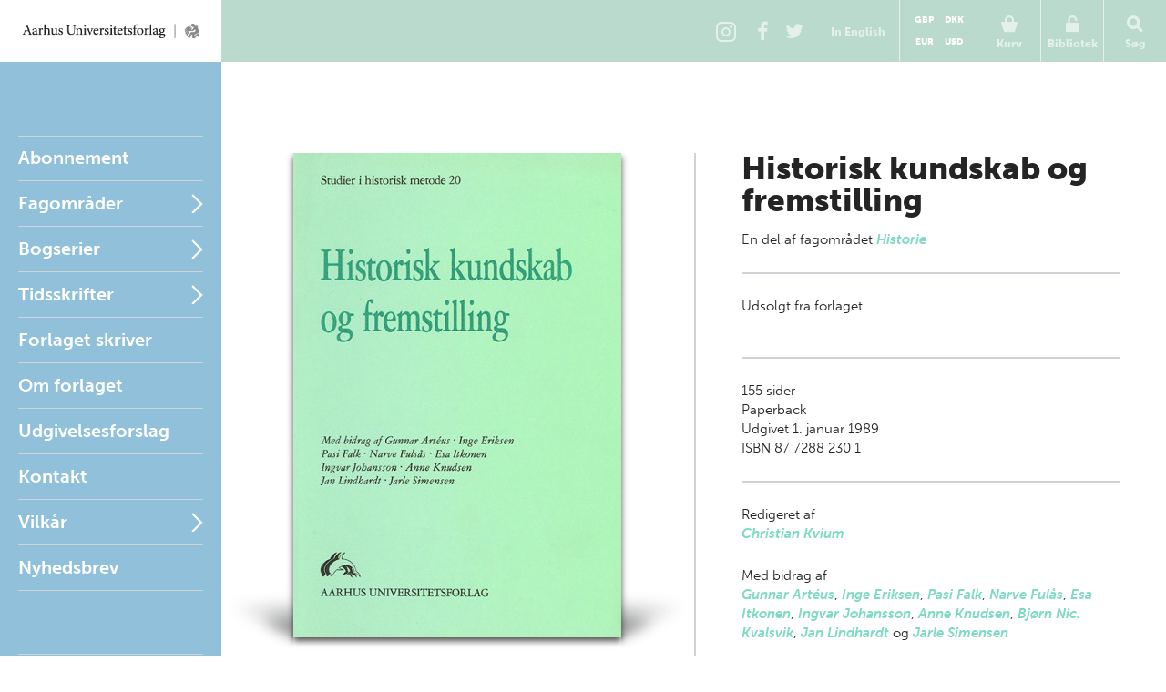

--- FILE ---
content_type: text/javascript
request_url: https://unipress.dk/wwwroot/unipress.js?v=261120251553
body_size: 20182
content:
(()=>{var e={7728:()=>{unipress.ecommerceTracking={basePath:"/umbraco/surface/CommerceTracking",triggerEvent:function(e,t,n,r,i=!0){let s=`?ids=${t}`;n&&r&&(s+=`&listId=${n}&listName=${r}`);const a=`${this.basePath}/GetProductsTrackingObject${s}`;this.sendEventWithDataUrl(e,a,i)},triggerEventByBasket:function(e,t=!0){const n=`${this.basePath}/GetBasketTrackingObject`;this.sendEventWithDataUrl(e,n,t)},triggerEventByFinalizedOrder:function(e,t=!0){const n=`${this.basePath}/GetFinalizedOrderTrackingObject`;this.sendEventWithDataUrl(e,n,t)},sendEventWithDataUrl:function(e,t,n=!0){let r=!1;return jQuery.ajax({url:t,type:"GET",async:n,contentType:"application/json",success:function(t){if(!t)return;let n={event:e,ecommerce:t};dataLayer.push({ecommerce:null}),dataLayer.push(n),r=!0},error:function(e,t,n){console.error("Error retrieving items:",n)}}),r}}},7769:()=>{jQuery(function(){jQuery("body").on("click",".subscription-faq .panes .pane",function(){var e=jQuery(this),t=e.find(".content")[0],n=e.closest(".subscription-faq").find(".panes .pane");e.hasClass("active")?(e.removeClass("active"),t.style.maxHeight=null):(jQuery.each(n,function(){var e=jQuery(this),t=e.find(".content")[0];e.removeClass("active"),t.style.maxHeight=null}),e.addClass("active"),t.style.maxHeight=e[0].scrollHeight-41+"px")})})},1115:()=>{$("#off-canvas-toggle").on("click",function(e){$(this).toggleClass("active"),$("#main").toggleClass("off-canvas"),e.preventDefault()}),$(".nav-trigger").on("click",function(e){var t=$(this),n=t.closest("li");t.parents("ul").find("li").not(n).removeClass("expanded"),n.toggleClass("expanded")})},4477:()=>{jQuery(function(){const e=jQuery("body").find(".book-info").find(".buy-button");function t(e){return!(void 0===CookieInformation||!CookieInformation.getConsentGivenFor("cookie_cat_statistic"))||(e.preventDefault(),e.stopPropagation(),jQuery(".cookie-consent-box").addClass("show"),!1)}jQuery.each(e,function(){const e=jQuery(this);if(!e.hasClass("free"))return;const n=e.find("a");n.on("click",function(e){window.addEventListener("CookieInformationConsentGiven",function(e){t(n)},!1),t(e)})}),jQuery("body").on("click",".cookie-consent-box .close",function(e){jQuery(this).closest(".cookie-consent-box").removeClass("show")}),jQuery("body").on("click",".cookie-consent-box .btn.reopen",function(e){jQuery(this).closest(".cookie-consent-box").removeClass("show"),CookieConsent.renew()})})},3262:()=>{$(function(){const e=$(".publicationPage").attr("data-publication-key");e&&unipress?.ecommerceTracking?.triggerEvent("view_item",[e]);const t=$(".publicationList").first();if(t){const e=t.attr("data-item-list-id"),n=t.attr("data-item-list-name"),r=t.find("[data-publication-key]").map(function(){return $(this).attr("data-publication-key")}).get();e&&n&&r.length>0&&unipress?.ecommerceTracking?.triggerEvent("view_item_list",r,e,n)}$("body").on("click",".select-publication",function(e){const t=$(this).attr("data-publication-key");if(!t)return;e.preventDefault();const n=$(this).closest(".publicationList"),r=n.attr("data-item-list-id"),i=n.attr("data-item-list-name");unipress?.ecommerceTracking?.triggerEvent("select_item",[t],r,i,!1),window.location=this.href}),$("li.buy button").click(function(){$(this).find("span").text("Loading...")})})},4530:()=>{"use strict";let e=new RegExp("en.unipress.dk|unipress.stage.illumi.dk/en|localhost:(.*)/en");const t=e.test(window.location.href)?"Read more":"Læs mere",n=e.test(window.location.href)?"Read less":"Læs mindre";window.addEventListener("load",()=>{$(".expandable-container").readmore({speed:700,collapsedHeight:300,heightMargin:24,startOpen:!1,lessLink:`<a href="#">${n}</a>`,moreLink:`<a href="#">${t}</a>`})})},3632:()=>{$(function(){jQuery(".receiptPage").length&&unipress?.ecommerceTracking?.triggerEventByFinalizedOrder("purchase")})},1509:()=>{$(function(){const e=$(".js-btn-show-all-bookseries");e.length&&e.on("click",e=>{const t=$(e.target).parents(".js-listable-wrapper"),n=t.find(".js-btn-show-all-bookseries");n.data("isopen")?(t.removeClass("show-hidden-default"),n.data("isopen",!1),n.text(n.data("closed-text"))):(t.addClass("show-hidden-default"),n.data("isopen",!0),n.text(n.data("open-text")))})}),$(".tool-btn.search a").click(function(e){e.preventDefault(),$(".search-box").toggleClass("active"),$(".search-box").hasClass("active")&&$(".search-box input[name='q']").focus()}),$(".search-box input[name='q']").blur(function(){$(this).val()||$(this).parents(".search-box").removeClass("active")}),$(".search-box form").submit(function(e){var t=$(this).find('input[name="q"]');t.val()||($(this).parents(".search-box").toggleClass("active"),t.focus(),e.preventDefault())}),$("#book-info-tabs").find("li").length&&$("#book-info-tabs").responsiveTabs({}),$(function(){var e=$("body#shipping #shippinginfo"),t=$("body#shipping #shippingchoice");e.hide(),t.change(function(){e.slideToggle("slow",function(){$(this).is(":hidden")&&$(this).find("input").val("")})});var n=$("body#payment #ean"),r=$("body#payment #payment-3"),i=$('body#payment input:radio[id!="payment-3"]');n.hide(),r.click(function(){n.slideDown("medium")}),i.click(function(){n.find("input").val(""),n.slideUp("fast")}),$("<button>Print</button>").appendTo("body#receipt #sidebar").click(function(){window.print()}),$("#acceptterms > a").click(function(e){url=$(this).attr("href"),window.open(url,"terms","width=400,height=600,toolbar=no,location=no,scrollbars=no,resizable=yes"),e.preventDefault()}),$("#customerInfoForm").validate({errorPlacement:function(e,t){return!0},rules:{firstName:"required",lastName:"required",streetAddress:"required",zipCode:{required:!0},city:"required",email:{required:!0,email:!0},shipping_firstName:{required:"#shippinginfo:visible"},shipping_lastName:{required:"#shippinginfo:visible"},shipping_streetAddress:{required:"#shippinginfo:visible"},shipping_zipCode:{required:"#shippinginfo:visible"},shipping_city:{required:"#shippinginfo:visible"}}}),$("#paymentInfoForm").validate({errorPlacement:function(e,t){return!0},rules:{paymentMethod:"required",companyEANNo:{required:"#ean:visible",digits:!0,minlength:13,maxlength:13}}}),$("#summary #basketnav form").submit(function(){return!!$("#acceptterms input").is(":checked")||($("#acceptterms").fadeOut("fast").fadeIn("medium"),!1)})}),audiojs.events.ready(function(){audiojs.createAll()}),$(function(){document.documentElement.clientWidth>768&&$("a.video[rel]").overlay({mask:"#fff",onBeforeLoad:function(){var e=this.getOverlay().find("iframe"),t=this.getTrigger().attr("href");e.attr("src",t)},onLoad:function(){this.getOverlay().insertAfter("#exposeMask")}})}),$(function(){document.documentElement.clientWidth>768&&$("#bonus-images a[rel]").overlay({mask:"#fff",onBeforeLoad:function(){var e=this.getOverlay(),t=this.getTrigger().attr("href"),n=this.getTrigger().find("img").attr("title");e.find("a.download").attr("href",t),e.find("h5").text(n),e.find("img").attr("src","/ImageGen.ashx?image="+t+"&width=500")},onLoad:function(){this.getOverlay().insertAfter("#exposeMask")}})}),$(function(){$(".search-box input").autocomplete("/api/search/",{extraParams:{provider:"PublicationSearcher",fields:"title,isbn13,allAuthors",weight:"1.0:10,5,1",condition:"AND"},selectFirst:!1,minChars:2,scroll:!1,max:10}),$(".search-box input").result(function(e,t,n){t&&(document.location=t[1])})}),$(function(){$("#newsletter legend").wrapInner("<label/>").children("label").prepend('<input type="checkbox" />').find("input:checkbox").change(function(){$(this).closest("fieldset").find("input:checkbox").attr("checked",$(this).is(":checked"))}),$("#newsletter #selectall").css("display","inline").children("input").change(function(){$(this).closest("form").find("input:checkbox").attr("checked",$(this).is(":checked"))})}),$(function(){$("#sidebar aside").each(function(e){$(this).addClass("pos-"+e)})})},9999:()=>{var e=$(".slides");e.length>0&&e.slick({autoplay:!0,autoplaySpeed:7e3,arrows:!1,dots:!0,fade:!0,slide:".slide"})},1731:()=>{var e=document.getElementsByClassName("newsletterform");function t(){window.dojoRequire(["mojo/signup-forms/Loader"],function(e){e.start({baseUrl:"mc.us6.list-manage.com",uuid:"222cf2e312bac9bdcd81454fa",lid:"a18ca47494",uniqueMethods:!0})}),document.cookie="MCPopupClosed=; expires=Thu, 01-Jan-70 00:00:01 GMT; path=/;"}for(var n=0;n<e.length;n++)e[n].addEventListener("click",t)},748:e=>{e.exports='<fieldset>\r\n    \x3c!--<legend>{{$ctrl}}</legend>--\x3e\r\n    <div class="basket">\r\n        <table>\r\n            <thead>\r\n                <tr>\r\n                    <th>{{$ctrl.dictionary.item}}</th>\r\n                    <th>{{$ctrl.dictionary.pcsPrice}} </th>\r\n                    <th>{{$ctrl.dictionary.amount}}</th>\r\n                    <th>Subtotal</th>\r\n                </tr>\r\n            </thead>\r\n            <tbody class="bg-lighter-gray">\r\n                <tr ng-repeat="orderLine in $ctrl.basket.orderLines">\r\n                    <td class="orderline-image">\r\n                        <h5 class="td-label">{{$ctrl.dictionary.item}}</h5>\r\n                        <img ng-src="{{orderLine.image}}?width=65" width="65" alt="" />\r\n                        <div class="orderline-info">\r\n                            <span class="orderline-title">{{orderLine.title}}</span>\r\n                            <span class="orderline-subtitle">{{orderLine.subTitle}}</span>\r\n                            <span class="orderline-type">{{orderLine.productTypeFormatted}}</span>\r\n                        </div>\r\n                    </td>\r\n                    <td class="orderline-unit-price">\r\n                        <h5 class="td-label">{{$ctrl.dictionary.pcs}}</h5>\r\n                        {{orderLine.unitPrice.withVatFormatted}}\r\n                    </td>\r\n                    <td class="orderline-quantity">\r\n                        <h5 class="td-label">{{$ctrl.dictionary.number}}</h5>\r\n                        <div class="quantity-picker">\r\n                            <input class="quantity-input" name="quantity " readonly="" type="number" min="0" step="1" ng-model="orderLine.quantity" />\r\n                            <div class="quantity-controls">\r\n                                <button class="btn quantity-btn reverse" type="button" ng-click="$ctrl.addToBasket(1, orderLine)">\r\n                                    <svg xmlns="http://www.w3.org/2000/svg" viewBox="0 0 48 48" width="16" height="16">\r\n                                        <path d="M14.83 16.42L24 25.59l9.17-9.17L36 19.25l-12 12-12-12z" />\r\n                                        <path fill="none" d="M0-.75h48v48H0z" />\r\n                                    </svg>\r\n                                </button>\r\n                                <button class="btn quantity-btn " type="button" ng-click="$ctrl.addToBasket(-1, orderLine)">\r\n                                    <svg xmlns="http://www.w3.org/2000/svg" viewBox="0 0 48 48" width="16" height="16">\r\n                                        <path d="M14.83 16.42L24 25.59l9.17-9.17L36 19.25l-12 12-12-12z" />\r\n                                        <path fill="none" d="M0-.75h48v48H0z" />\r\n                                    </svg>\r\n                                </button>\r\n                            </div>\r\n                        </div>\r\n                    </td>\r\n                    <td class="orderline-total-price">\r\n                        <h5 class="td-label">Subtotal</h5>\r\n                        {{orderLine.totalPrice.withVatFormatted}}\r\n                    </td>\r\n                </tr>\r\n            </tbody>\r\n            <tfoot>\r\n                \x3c!--<tr>\r\n                    <td colspan="3">{{$ctrl.dictionary.totalPriceWithoutVAT}}</td>\r\n                    <td>{{$ctrl.basket.totalPrice.formatted}}</td>\r\n                </tr>--\x3e\r\n                <tr ng-if="$ctrl.basket.shippingInformation.totalPrice.value > 0">\r\n                    <td colspan="3">{{$ctrl.dictionary.Shipping}}</td>\r\n                    <td>{{$ctrl.basket.shippingInformation.totalPrice.withVatFormatted}}</td>\r\n                </tr>\r\n                <tr ng-if="$ctrl.basket.totalDiscountPrice.value > 0">\r\n                    <td colspan="3">{{$ctrl.dictionary.discount}}</td>\r\n                    <td>{{$ctrl.basket.totalDiscountPrice.formatted}}</td>\r\n                </tr>\r\n                <tr class="total">\r\n                    <td colspan="3">{{$ctrl.dictionary.totalPrice}}</td>\r\n                    <td>{{$ctrl.basket.totalPrice.withVatFormatted}}</td>\r\n                </tr>\r\n                <tr>\r\n                    <td colspan="3">{{$ctrl.dictionary.OfWhichVAT}}</td>\r\n                    <td>{{$ctrl.basket.totalPrice.vatFormatted}}</td>\r\n                </tr>\r\n            </tfoot>\r\n        </table>\r\n        <div class="voucher">\r\n            <input ng-model="$ctrl.voucher" type="text" placeholder="Indtast rabatkode" />\r\n            <button class="btn" ng-click="$ctrl.useVoucher()">Benyt kode</button>\r\n            <span class="error" ng-if="$ctrl.voucherError">Ugyldig kode</span>\r\n        </div>\r\n    </div>\r\n</fieldset>\r\n\r\n<div class="checkout-navigation">\r\n    <div class="buy-more" ng-if="$ctrl.leftoveramount > 0">\r\n        <p ng-bind-html="$ctrl.rawFreeShippingText"></p>\r\n        <a ng-href="{{$ctrl.freeShipping.buyMoreLink}}" class="btn frontpage">{{$ctrl.freeShipping.buyMoreText}}</a>\r\n\r\n    </div>\r\n    <button ng-click="$ctrl.next()" class="btn next">{{$ctrl.dictionary.continueTo}}</button>\r\n</div>\r\n'},1912:e=>{e.exports='<form class="checkout" novalidate="" name="checkoutForm">\r\n    <div class="clearfix" ng-form="billingInfoForm">\r\n        <div class="container">\r\n            <div class="column">\r\n                <div class="form-group">\r\n                    <input type="text" name="company" id="company" ng-model="$ctrl.model.orderinfo.billingAddress.company" />\r\n                    <label class="control-label" for="company">{{$ctrl.dictionary.Evt}} {{$ctrl.dictionary.company}}</label>\r\n                    <i class="bar"></i>\r\n                </div>\r\n                <div class="form-group">\r\n                    <input type="text" name="cvr" id="cvr" ng-model="$ctrl.model.orderinfo.billingAddress.cvr" />\r\n                    <label class="control-label" for="cvr">{{$ctrl.dictionary.Evt}} {{$ctrl.dictionary.VATnumber}}</label>\r\n                    <i class="bar"></i>\r\n                </div>\r\n                <div class="form-group">\r\n                    <input type="email" name="email" id="email" required="required" ng-model="$ctrl.model.orderinfo.billingAddress.email" />\r\n                    <label class="control-label" for="email">{{$ctrl.dictionary.email}}<span class="required-indicator">*</span></label>\r\n                    <i class="bar"></i>\r\n                </div>\r\n            </div>\r\n            <div class="column">\r\n                <div class="form-group">\r\n                    <input type="text" name="firstName" id="firstName" required="required" ng-model="$ctrl.model.orderinfo.billingAddress.firstname" />\r\n                    <label class="control-label" for="firstName">{{$ctrl.dictionary.firstName}}<span class="required-indicator">*</span></label>\r\n                    <i class="bar"></i>\r\n                </div>\r\n                <div class="form-group">\r\n                    <input type="text" name="lastName" id="lastName" required="required" ng-model="$ctrl.model.orderinfo.billingAddress.lastname" />\r\n                    <label class="control-label" for="lastName">{{$ctrl.dictionary.lastName}}<span class="required-indicator">*</span></label>\r\n                    <i class="bar"></i>\r\n                </div>\r\n                <div class="form-group">\r\n                    <input type="text" name="telephone" id="telephone" required="required" ng-model="$ctrl.model.orderinfo.billingAddress.phone" />\r\n                    <label class="control-label" for="telephone">{{$ctrl.dictionary.phone}}<span class="required-indicator">*</span></label>\r\n                    <i class="bar"></i>\r\n                </div>\r\n            </div>\r\n            <div class="column" ng-class="{\'column-50\': $ctrl.showDawaAddress()}">\r\n                <div class="form-group">\r\n                    <select ng-options="item.name for item in $ctrl.model.countries track by item.id" ng-model="$ctrl.model.orderinfo.billingAddress.country"></select>\r\n                    <label class="control-label" for="country">{{$ctrl.dictionary.country}}<span class="required-indicator">*</span></label>\r\n                    <i class="bar"></i>\r\n                </div>\r\n                <div class="form-group" ng-if="$ctrl.showDawaAddress()">\r\n                    <input type="text" name="theLineSuggestion" id="theLineSuggestion" required="required" dawa-validation ng-model="$ctrl.model.orderinfo.billingAddress.addressLineSuggestion" autocomplete="off" ng-change="$ctrl.callDawa($ctrl.model.orderinfo.billingAddress.addressLineSuggestion)" />\r\n                    <div>\r\n                        <ul class="dawa-autocomplete-suggestions" role="listbox" unselectable="on" ng-show="$ctrl.model.dawaAddresses && $ctrl.model.dawaAddresses[0]">\r\n                            <li ng-repeat="dawaAddress in $ctrl.model.dawaAddresses" role="option" class="dawa-autocomplete-suggestion" ng-click="$ctrl.clickDawaAddress(dawaAddress)">{{dawaAddress.forslagstekst}}</li>\r\n                        </ul>\r\n                    </div>\r\n                    <label class="control-label" for="address">\r\n                        {{$ctrl.dictionary.address}}<span class="required-indicator">*</span>\r\n                        <span class="help-text-wrap">\r\n                            ?\r\n                            <span class="help-text-hover">Indtast vejnavn efterfulgt af husnummer og evt. postnummer og vælg din adresse nedenfor.</span>\r\n                        </span>\r\n                    </label>\r\n\r\n                    <i class="bar"></i>\r\n                </div>\r\n            </div>\r\n            <div class="column" ng-if="!$ctrl.showDawaAddress()">\r\n                <div class="form-group">\r\n                    <input type="text" name="address" id="address" required="required" ng-model="$ctrl.model.orderinfo.billingAddress.addressLine1" />\r\n                    <label class="control-label" for="address">{{$ctrl.dictionary.address}}<span class="required-indicator">*</span></label>\r\n\r\n                    <i class="bar"></i>\r\n                </div>\r\n                <div class="form-group">\r\n                    <input type="text" name="city" id="city" required="required" ng-model="$ctrl.model.orderinfo.billingAddress.city" />\r\n                    <label class="control-label" for="city">{{$ctrl.dictionary.city}}<span class="required-indicator">*</span></label>\r\n                    <i class="bar"></i>\r\n                </div>\r\n                <div class="form-group">\r\n                    <input type="text" name="zip" id="zip" required="required" ng-model="$ctrl.model.orderinfo.billingAddress.postalCode" />\r\n                    <label class="control-label" for="zip">{{$ctrl.dictionary.zip}}<span class="required-indicator">*</span></label><i class="bar"></i>\r\n                </div>\r\n\r\n            </div>\r\n            <div class="full-width-form-group" ng-if="$ctrl.model.orderinfo.billingAddress.deliveree != \'shopDelivery\'">\r\n                <label class="other-delivery-address padded-content"><input type="checkbox" ng-model="$ctrl.model.orderinfo.showShippingAddress" />{{$ctrl.dictionary.altAddress}}</label>\r\n            </div>\r\n            <div class="column" ng-if="$ctrl.model.orderinfo.showShippingAddress && $ctrl.model.orderinfo.billingAddress.deliveree != \'shopDelivery\'">\r\n                <div class="form-group">\r\n                    <input type="text" name="deliveryCompany" id="deliveryCompany" ng-model="$ctrl.model.orderinfo.shippingAddress.company" />\r\n                    <label class="control-label" for="deliveryCompany">{{$ctrl.dictionary.company}}</label><i class="bar"></i>\r\n                </div>\r\n            </div>\r\n            <div class="column" ng-if="$ctrl.model.orderinfo.showShippingAddress && $ctrl.model.orderinfo.billingAddress.deliveree != \'shopDelivery\'">\r\n                <div class="form-group">\r\n                    <input type="text" name="deliveryFirstName" id="deliveryFirstName" required="required" ng-model="$ctrl.model.orderinfo.shippingAddress.firstname" />\r\n                    <label class="control-label" for="deliveryFirstName">{{$ctrl.dictionary.firstName}}<span class="required-indicator">*</span></label>\r\n                    <i class="bar"></i>\r\n                </div>\r\n                <div class="form-group">\r\n                    <input type="text" name="deliveryLastName" id="deliveryLastName" required="required" ng-model="$ctrl.model.orderinfo.shippingAddress.lastname" />\r\n                    <label class="control-label" for="deliveryLastName">{{$ctrl.dictionary.lastName}}<span class="required-indicator">*</span></label>\r\n                    <i class="bar"></i>\r\n                </div>\r\n            </div>\r\n            <div class="column" ng-class="{\'column-50\': $ctrl.showDawaAddress(true)}" ng-if="$ctrl.model.orderinfo.showShippingAddress && $ctrl.model.orderinfo.billingAddress.deliveree != \'shopDelivery\'">\r\n                <div class="form-group">\r\n                    <select name="deliveryCountry" id="deliveryCountry" ng-options="item.name for item in $ctrl.model.countries track by item.id" ng-model="$ctrl.model.orderinfo.shippingAddress.country"></select>\r\n                    <label class="control-label" for="deliveryCountry">{{$ctrl.dictionary.country}}<span class="required-indicator">*</span></label>\r\n                    <i class="bar"></i>\r\n                </div>\r\n                <div class="form-group" ng-if="!$ctrl.showDawaAddress(true)">\r\n                    <input type="text" name="deliveryZip" id="deliveryZip" required="required" ng-model="$ctrl.model.orderinfo.shippingAddress.postalCode" />\r\n                    <label class="control-label" for="deliveryZip">{{$ctrl.dictionary.zip}}<span class="required-indicator">*</span></label>\r\n                    <i class="bar"></i>\r\n                </div>\r\n                <div class="form-group" ng-if="$ctrl.showDawaAddress(true)">\r\n                    <input type="text" name="theLineSuggestionDelivery" id="theLineSuggestionDelivery" required="required" dawa-validation ng-model="$ctrl.model.orderinfo.shippingAddress.addressLineSuggestion" autocomplete="off" ng-change="$ctrl.callDawa($ctrl.model.orderinfo.shippingAddress.addressLineSuggestion, null, true)" />\r\n                    <div>\r\n                        <ul class="dawa-autocomplete-suggestions" role="listbox" unselectable="on" ng-show="$ctrl.model.dawaAddressesDelivery && $ctrl.model.dawaAddressesDelivery[0]">\r\n                            <li ng-repeat="dawaAddress in $ctrl.model.dawaAddressesDelivery" role="option" class="dawa-autocomplete-suggestion" ng-click="$ctrl.clickDawaAddress(dawaAddress, true)">{{dawaAddress.forslagstekst}}</li>\r\n                        </ul>\r\n                    </div>\r\n                    <label class="control-label" for="address">\r\n                        {{$ctrl.dictionary.address}}<span class="required-indicator">*</span>\r\n                        <span class="help-text-wrap">\r\n                            ?\r\n                            <span class="help-text-hover">Indtast vejnavn efterfulgt af husnummer og evt. postnummer og vælg din adresse nedenfor.</span>\r\n                        </span>\r\n                    </label>\r\n\r\n                    <i class="bar"></i>\r\n                </div>\r\n            </div>\r\n            <div class="column" ng-if="!$ctrl.showDawaAddress(true) && ($ctrl.model.orderinfo.showShippingAddress && $ctrl.model.orderinfo.billingAddress.deliveree != \'shopDelivery\')">\r\n                <div class="form-group" ng-if="!$ctrl.showDawaAddress(true)">\r\n                    <input type="text" name="deliveryAddress" id="deliveryAddress" required="required" ng-model="$ctrl.model.orderinfo.shippingAddress.addressLine1" />\r\n                    <label class="control-label" for="deliveryAddress">{{$ctrl.dictionary.address}}<span class="required-indicator">*</span></label>\r\n                    <i class="bar"></i>\r\n                </div>\r\n                <div class="form-group" ng-if="!$ctrl.showDawaAddress(true)">\r\n                    <input type="text" name="deliveryCity" id="deliveryCity" required="required" ng-model="$ctrl.model.orderinfo.shippingAddress.city" />\r\n                    <label class="control-label" for="deliveryCity">{{$ctrl.dictionary.city}}<span class="required-indicator">*</span></label>\r\n                    <i class="bar"></i>\r\n                </div>\r\n            </div>\r\n        </div>\r\n        <div class="shipping-methods" ng-if="$ctrl.model.orderinfo.hasPhysicalProducts">\r\n            <label class="shipping-method" for="homeDelivery" ng-if="$ctrl.model.homeDeliveryPossible">\r\n                <input type="radio" id="homeDelivery" ng-model="$ctrl.model.orderinfo.billingAddress.deliveree" value="homeDelivery" ng-required="!ctrl.model.orderinfo.billingAddress.deliverySelected" ng-click="$ctrl.$radioButtonClick()">\r\n                <span class="shipping-title" for="homeDelivery">{{$ctrl.dictionary.PrivateOrBusiness}}</span>\r\n            </label>\r\n            <label class="shipping-method" for="businessDelivery" ng-if="$ctrl.model.orderinfo.billingAddress.country.regionCode === \'DK\' && $ctrl.model.shippingMethods.includes(\'erhvervslevering\')">\r\n                <input type="radio" id="businessDelivery" ng-model="$ctrl.model.orderinfo.billingAddress.deliveree" value="businessDelivery" ng-required="!ctrl.model.orderinfo.billingAddress.deliverySelected" ng-click="$ctrl.$radioButtonClick()">\r\n                <span class="shipping-title">{{$ctrl.dictionary.Business}}</span>\r\n            </label>\r\n            <label class="shipping-method" for="shopDelivery" ng-if="$ctrl.model.orderinfo.orderWeight < 10000 && $ctrl.model.orderinfo.billingAddress.country.regionCode === \'DK\' && $ctrl.model.shippingMethods.includes(\'daoPakkeshop\')">\r\n                <input type="radio" id="shopDelivery" ng-model="$ctrl.model.orderinfo.billingAddress.deliveree" value="shopDelivery" ng-required="!ctrl.model.orderinfo.billingAddress.deliverySelected" ng-click="$ctrl.$radioButtonClick()">\r\n                <span class="shipping-title">{{$ctrl.dictionary.DAOParcelShop}}</span>\r\n            </label>\r\n        </div>\r\n        <div class="shops-background {{$ctrl.model.shopLoader === true ? \'finding\' : \'\'}} {{$ctrl.model.orderinfo.billingAddress.deliveree === \'shopDelivery\' && $ctrl.model.orderinfo.billingAddress.country.regionCode === \'DK\' ? \'show\' : \'\'}}" ng-init="$ctrl.model.orderinfo.showShippingAddress = false" ng-if="$ctrl.model.orderinfo.hasPhysicalProducts">\r\n            <div class="shops-container">\r\n                <div class="shop-search">\r\n                    <div class="search-fields">\r\n                        <input type="text" class="search-zip" name="shopNumber" placeholder="Post nr." ng-model="$ctrl.model.orderinfo.billingAddress.findShopZip" />\r\n                        <input type="text" class="search-address" name="shopAddress" placeholder="Adresse" ng-model="$ctrl.model.orderinfo.billingAddress.findShopAddress" />\r\n                    </div>\r\n                    <span class="btn" ng-click="$ctrl.searchShops()">{{$ctrl.dictionary.Search}}</span>\r\n                </div>\r\n                <div class="spinner">\r\n                    <div class="bounce1"></div>\r\n                    <div class="bounce2"></div>\r\n                    <div class="bounce3"></div>\r\n                </div>\r\n                <div class="shops">\r\n                    <div ng-if="$ctrl.model.shops.length > 0" ng-repeat="shop in $ctrl.model.shops" class="custom-col">\r\n                        <input name="shop" type="radio" id="{{shop.shopId}}" ng-model="$ctrl.model.orderinfo.billingAddress.daoShopId" ng-value="shop.shopId" ng-click="$ctrl.scrollToNext()" />\r\n                        <label class="shop" for="{{shop.shopId}}">\r\n                            <span class="content">\r\n                                <span class="id">{{shop.shopId}}</span>\r\n                                <span class="headline">{{shop.navn}}</span>\r\n                                <span class="address">{{shop.adresse}}, {{shop.postnr}} {{shop.bynavn}}</span>\r\n\r\n                                <span class="opening-days-header">{{$ctrl.dictionary.OpeningHours}}</span>\r\n                                <span class="opening-days">\r\n                                    <span class="opening-day"><span class="day">{{$ctrl.dictionary.Monday}}:</span>{{shop.aabningstider[\'man\']}}</span>\r\n                                    <span class="opening-day"><span class="day">{{$ctrl.dictionary.Tuesday}}:</span>{{shop.aabningstider[\'tir\']}}</span>\r\n                                    <span class="opening-day"><span class="day">{{$ctrl.dictionary.Wednesday}}:</span>{{shop.aabningstider[\'ons\']}}</span>\r\n                                    <span class="opening-day"><span class="day">{{$ctrl.dictionary.Thursday}}:</span>{{shop.aabningstider[\'tor\']}}</span>\r\n                                    <span class="opening-day"><span class="day">{{$ctrl.dictionary.Friday}}:</span>{{shop.aabningstider[\'fre\']}}</span>\r\n                                    <span class="opening-day"><span class="day">{{$ctrl.dictionary.Saturday}}:</span>{{shop.aabningstider[\'lor\']}}</span>\r\n                                    <span class="opening-day"><span class="day">{{$ctrl.dictionary.Sunday}}:</span>{{shop.aabningstider[\'son\']}}</span>\r\n                                </span>\r\n                            </span>\r\n                            <span class="btn">{{$ctrl.dictionary.Select}}</span>\r\n                        </label>\r\n                    </div>\r\n                    <div ng-if="$ctrl.model.shops.length <= 0">\r\n                        {{$ctrl.dictionary.NoShopsFound}}\r\n                    </div>\r\n                </div>\r\n            </div>\r\n        </div>\r\n    </div>\r\n</form>\r\n\r\n<form class="checkout" novalidate="" name="eanForm" id="paymentMethods">\r\n    <div ng-if="$ctrl.model.paymentMethods" class="payment-methods">\r\n        <div ng-repeat="paymentMethod in $ctrl.model.paymentMethods">\r\n            <label class="payment-method" for="payment-{{paymentMethod.id}}" ng-class="{disabled: !paymentMethod.isAllowed}">\r\n                <input type="radio" name="payment" id="payment-{{paymentMethod.id}}" ng-model="$ctrl.model.paymentMethodId" value="{{paymentMethod.id}}" required="" ng-disabled="!paymentMethod.isAllowed">\r\n                <span class="payment-title">{{paymentMethod.title}}</span>\r\n                <label ng-class="{\'ean-method\': paymentMethod.alias === \'ean\'}" ng-if="paymentMethod.alias === \'ean\' && $ctrl.model.paymentMethodId === paymentMethod.id.toString()">\r\n                    <label>\r\n                        <label class="form-group">\r\n                            <label>{{$ctrl.dictionary.EnterEANNumber}} *</label>\r\n                            <input type="text" name="eanCode" required="" ng-model="$ctrl.eanModel.code" />\r\n                            <i class="bar"></i>\r\n                        </label>\r\n\r\n                        <label class="form-group">\r\n                            <label>{{$ctrl.dictionary.RequisitionNumber}}</label>\r\n                            <input type="text" name="eanRequisition" ng-model="$ctrl.eanModel.requisition" />\r\n                            <i class="bar"></i>\r\n                        </label>\r\n                        <label class="form-group">\r\n                            <label>{{$ctrl.dictionary.EANReference}} *</label>\r\n                            <input type="text" name="eanReference" required="" ng-model="$ctrl.eanModel.reference" />\r\n                            <i class="bar"></i>\r\n                        </label>\r\n                    </label>\r\n                </label>\r\n                <p>{{paymentMethod.bodyText}}</p>\r\n            </label>\r\n        </div>\r\n    </div>\r\n</form>\r\n\r\n<div class="checkout-navigation" id="checkoutNavigation">\r\n    <button ng-click="$ctrl.prev()" class="btn">{{$ctrl.dictionary.returnTo}}</button>\r\n    <button ng-click="$ctrl.next()" ng-disabled="$ctrl.isLoading || !billingInfoForm.$valid" class="btn next">\r\n        <span ng-if="$ctrl.isLoading && billingInfoForm.$valid">{{$ctrl.dictionary.Loading}}...</span>\r\n        <span ng-if="!billingInfoForm.$valid">{{$ctrl.dictionary.CheckoutInformationNotValidating}}</span>\r\n        <span ng-if="!$ctrl.isLoading && billingInfoForm.$valid">{{$ctrl.dictionary.continueTo}}</span>\r\n    </button>\r\n</div>\r\n'},6826:e=>{e.exports='<div class="clearfix checkout-payment">\r\n\t<div class="payment-orderinfo">\r\n\t\t<div class="payment-headline clearfix">\r\n\t\t\t<h2>{{$ctrl.dictionary.item}}</h2>\r\n\t\t\t<span ng-click="$ctrl.editBasket()" class="edit-btn">\r\n\t\t\t\t{{$ctrl.dictionary.editBasket}}\r\n\t\t\t\t<svg xmlns="http://www.w3.org/2000/svg" viewBox="0 0 528.899 528.899">\r\n\t\t\t\t\t<path d="M328.883 89.125l107.59 107.59-272.34 272.34-107.53-107.59 272.28-272.34zm189.23-25.948l-47.98-47.98c-18.544-18.544-48.654-18.544-67.26 0l-45.96 45.96 107.59 107.59 53.61-53.61c14.382-14.384 14.382-37.578 0-51.96zM.3 512.69c-1.958 8.812 5.998 16.708 14.81 14.565l119.892-29.07-107.53-107.588L.3 512.69z" />\r\n\t\t\t\t</svg>\r\n\t\t\t</span>\r\n\t\t</div>\r\n\t\t<div class="orderline clearfix" ng-repeat="orderLine in $ctrl.basket.orderLines">\r\n\t\t\t<img ng-src="{{orderLine.image}}?width=80" width="80" alt="{{orderLine.title}}" />\r\n\t\t\t<div class="book-info">\r\n\t\t\t\t<h4 class="product-title">\r\n\t\t\t\t\t{{orderLine.title}}\r\n\t\t\t\t</h4>\r\n\t\t\t\t<p class="product-subtitle">\r\n\t\t\t\t\t{{orderLine.subTitle}}\r\n\t\t\t\t</p>\r\n\t\t\t\t<p class="product-type">{{orderLine.productTypeFormatted}}</p>\r\n\t\t\t\t<div class="price-line">\r\n\t\t\t\t\t{{orderLine.quantity}} {{$ctrl.dictionary.pcs}}. {{$ctrl.dictionary.at}}\r\n\t\t\t\t\t<span class="price">{{orderLine.unitPrice.withVatFormatted}}</span>\r\n\t\t\t\t</div>\r\n\t\t\t\t<div class="price-line">Subtotal <span class="price">{{orderLine.totalPrice.withVatFormatted}}</span></div>\r\n\t\t\t</div>\r\n\t\t</div>\r\n\t\t<ul class="payment-status">\r\n\t\t\t\x3c!--<li class="status-line">{{$ctrl.dictionary.totalPriceWithoutVAT}}<span class="status-price">{{$ctrl.basket.totalPrice.formatted}}</span></li>--\x3e\r\n\t\t\t<li class="status-line">{{$ctrl.dictionary.Shipping}}<span class="status-price">{{$ctrl.basket.shippingInformation.totalPrice.withVatFormatted}}</span></li>\r\n\t\t\t<li ng-if="$ctrl.basket.totalDiscountPrice.value > 0" class="status-line">{{$ctrl.dictionary.discount}}<span class="status-price">{{$ctrl.basket.totalDiscountPrice.formatted}}</span></li>\r\n\t\t\t<li class="status-line">{{$ctrl.dictionary.totalPrice}}<span class="status-price total">{{$ctrl.basket.totalPrice.withVatFormatted}}</span></li>\r\n\t\t\t<li class="status-line">{{$ctrl.dictionary.OfWhichVAT}}<span class="status-price">{{$ctrl.basket.totalPrice.vatFormatted}}</span></li>\r\n\t\t</ul>\r\n\t</div>\r\n\t<div class="payment-billinginfo">\r\n\t\t<div class="payment-headline clearfix">\r\n\t\t\t<h2>{{$ctrl.dictionary.yourInformation}}</h2>\r\n\t\t\t<span ng-click="$ctrl.editProfile()" class="edit-btn">\r\n\t\t\t\tRediger info\r\n\t\t\t\t<svg xmlns="http://www.w3.org/2000/svg" viewBox="0 0 528.899 528.899">\r\n\t\t\t\t\t<path d="M328.883 89.125l107.59 107.59-272.34 272.34-107.53-107.59 272.28-272.34zm189.23-25.948l-47.98-47.98c-18.544-18.544-48.654-18.544-67.26 0l-45.96 45.96 107.59 107.59 53.61-53.61c14.382-14.384 14.382-37.578 0-51.96zM.3 512.69c-1.958 8.812 5.998 16.708 14.81 14.565l119.892-29.07-107.53-107.588L.3 512.69z" />\r\n\t\t\t\t</svg>\r\n\t\t\t</span>\r\n\t\t</div>\r\n\t\t<div class="line">\r\n\t\t\t<span class="line-title">{{$ctrl.dictionary.company}}</span>\r\n\t\t\t<span class="line-value">{{$ctrl.model.billingAddress.company}}</span>\r\n\t\t</div>\r\n\t\t<div class="line">\r\n\t\t\t<span class="line-title">{{$ctrl.dictionary.VATnumber}}</span>\r\n\t\t\t<span class="line-value">{{$ctrl.model.billingAddress.cvr}}</span>\r\n\t\t</div>\r\n\t\t<div class="line">\r\n\t\t\t<span class="line-title">{{$ctrl.dictionary.firstName}}</span>\r\n\t\t\t<span class="line-value">{{$ctrl.model.billingAddress.firstname}}</span>\r\n\t\t</div>\r\n\t\t<div class="line">\r\n\t\t\t<span class="line-title">{{$ctrl.dictionary.lastName}}</span>\r\n\t\t\t<span class="line-value">{{$ctrl.model.billingAddress.lastname}}</span>\r\n\t\t</div>\r\n\t\t<div class="line">\r\n\t\t\t<span class="line-title">{{$ctrl.dictionary.address}}</span>\r\n\t\t\t<span class="line-value">{{$ctrl.model.billingAddress.addressLine1}}</span>\r\n\t\t</div>\r\n\t\t<div class="line">\r\n\t\t\t<span class="line-title">{{$ctrl.dictionary.zip}}</span>\r\n\t\t\t<span class="line-value">{{$ctrl.model.billingAddress.postalCode}}</span>\r\n\t\t</div>\r\n\t\t<div class="line">\r\n\t\t\t<span class="line-title">{{$ctrl.dictionary.city}}</span>\r\n\t\t\t<span class="line-value">{{$ctrl.model.billingAddress.city}}</span>\r\n\t\t</div>\r\n\t\t<div class="line">\r\n\t\t\t<span class="line-title">{{$ctrl.dictionary.country}}</span>\r\n\t\t\t<span class="line-value">{{$ctrl.model.billingAddress.country.name}}</span>\r\n\t\t</div>\r\n\t\t<div class="line">\r\n\t\t\t<span class="line-title">{{$ctrl.dictionary.phone}}</span>\r\n\t\t\t<span class="line-value">{{$ctrl.model.billingAddress.phone}}</span>\r\n\t\t</div>\r\n\t\t<div class="line">\r\n\t\t\t<span class="line-title">{{$ctrl.dictionary.email}}</span>\r\n\t\t\t<span class="line-value">{{$ctrl.model.billingAddress.email}}</span>\r\n\t\t</div>\r\n\t\t<div class="line">\r\n\t\t\t<span class="line-title">{{$ctrl.dictionary.comments}}</span>\r\n\t\t\t<span class="line-value">{{$ctrl.model.comments}}</span>\r\n\t\t</div>\r\n\t\t<div ng-if="$ctrl.model.shippingAddress">\r\n\t\t\t<div class="header"></div>\r\n\t\t\t<div class="payment-headline clearfix">\r\n\t\t\t\t<h2>{{$ctrl.dictionary.altAddress}}</h2>\r\n\t\t\t</div>\r\n\t\t\t<div class="line" ng-if="$ctrl.model.shippingAddress.company">\r\n\t\t\t\t<span class="line-title">{{$ctrl.dictionary.company}}</span>\r\n\t\t\t\t<span class="line-value">{{$ctrl.model.shippingAddress.company}}</span>\r\n\t\t\t</div>\r\n\t\t\t<div class="line">\r\n\t\t\t\t<span class="line-title">{{$ctrl.basket.shippingInformation.shippingMethodAlias == \'daoPakkeshop\' ? \'Id\' : $ctrl.dictionary.firstName}}</span>\r\n\t\t\t\t<span class="line-value">{{$ctrl.model.shippingAddress.firstname}}</span>\r\n\t\t\t</div>\r\n\t\t\t<div class="line">\r\n\t\t\t\t<span class="line-title">{{$ctrl.basket.shippingInformation.shippingMethodAlias == \'daoPakkeshop\' ? \'Pakkeshop\' : $ctrl.dictionary.lastName}}</span>\r\n\t\t\t\t<span class="line-value">{{$ctrl.model.shippingAddress.lastname}}</span>\r\n\t\t\t</div>\r\n\t\t\t<div class="line">\r\n\t\t\t\t<span class="line-title">{{$ctrl.dictionary.address}}</span>\r\n\t\t\t\t<span class="line-value">{{$ctrl.model.shippingAddress.addressLine1}}</span>\r\n\t\t\t</div>\r\n\t\t\t<div class="line">\r\n\t\t\t\t<span class="line-title">{{$ctrl.dictionary.zip}}</span>\r\n\t\t\t\t<span class="line-value">{{$ctrl.model.shippingAddress.postalCode}}</span>\r\n\t\t\t</div>\r\n\t\t\t<div class="line">\r\n\t\t\t\t<span class="line-title">{{$ctrl.dictionary.city}}</span>\r\n\t\t\t\t<span class="line-value">{{$ctrl.model.shippingAddress.city}}</span>\r\n\t\t\t</div>\r\n\t\t\t<div class="line">\r\n\t\t\t\t<span class="line-title">{{$ctrl.dictionary.country}}</span>\r\n\t\t\t\t<span class="line-value">{{$ctrl.model.shippingAddress.country.name}}</span>\r\n\t\t\t</div>\r\n\t\t</div>\r\n\t\t<div class="terms">\r\n\t\t\t<label class="other-delivery-address padded-content"><input type="checkbox" ng-model="$ctrl.acceptTerms" />{{$ctrl.dictionary.accept}} <a href="/kundeservice/handelsvilkår/">{{$ctrl.dictionary.terms}}</a></label>\r\n\t\t</div>\r\n\t</div>\r\n</div>\r\n\x3c!--<form ng-bind-html="$ctrl.dibsPaymentForm"></form>--\x3e\r\n\x3c!--<div ng-include="/api/transaction/payment-form/"></div>--\x3e\r\n\r\n<div class="checkout-navigation">\r\n\t<button ng-click="$ctrl.prev()" class="btn">{{$ctrl.dictionary.returnTo}}</button>\r\n\t<div ng-if="!$ctrl.acceptTerms" class="btn-disabler"></div>\r\n\t<ng-include src="$ctrl.paymentButtonUrl"></ng-include>\r\n</div>\r\n'},6508:e=>{e.exports='<fieldset>\r\n\r\n    <legend>{{$ctrl.title}}</legend>\r\n\r\n    <div class="fieldset-container">\r\n        <div class="overlay" ng-if="!$ctrl.basket.hasBillingAddress"></div>\r\n\r\n        <div class="checkout-confirmation padded-content">\r\n\r\n\r\n            <p>{{$ctrl.description}}</p>\r\n\r\n            <p ng-repeat="method in $ctrl.methods">\r\n                <label>\r\n                    <input type="radio" ng-value="method.id" ng-model="$ctrl.selectedMethod" name="shipping-method" ng-disabled="!$ctrl.basket.hasBillingAddress" required=""/> {{method.displayName}}\r\n                </label>\r\n            </p>\r\n\r\n            <p ng-if="!$ctrl.basket.hasBillingAddress">OBS: Du skal udfylde fakturaadressen før du kan vælge levering</p>\r\n            \x3c!--<p>Vi accepterer følgende betalingskort:</p>\r\n            <div class="accepted-creditcards">\r\n                <img src="/frontend/dist/images/icon-dankort.gif" alt="Dankort"/>\r\n                <img src="/frontend/dist/images/icon-visa.gif" alt="Visa"/>\r\n                <img src="/frontend/dist/images/icon-mastercard.gif" alt="Mastercard"/>\r\n                <img src="/frontend/dist/images/icon-visa-electron.gif" alt="Visa Electron "/>\r\n            </div>\r\n            <p><label><input type="checkbox"/> Tilmeld nyhedsbrevet og hold dig opdateret med aktuelle tilbud og kampagner</label></p>\r\n            <p><label><input type="checkbox"/> Jeg godkender <a href="#">handelsbetingelserne</a></label></p>\r\n            <p class="offset"><a class="btn btn-large" href="#">Gå til betaling</a></p>\r\n            <div class="alert alert-warning offset">Et eller flere inputfelter er ikke udfyldt korrekt!</div>--\x3e\r\n        </div>\r\n    </div>\r\n</fieldset>'},8574:()=>{},752:(e,t,n)=>{var r=n(3379),i=n(8574);"string"==typeof(i=i.__esModule?i.default:i)&&(i=[[e.id,i,""]]);var s=(r(i,{insert:"head",singleton:!1}),i.locals?i.locals:{});e.exports=s},3379:(e,t,n)=>{"use strict";var r,i=function(){var e={};return function(t){if(void 0===e[t]){var n=document.querySelector(t);if(window.HTMLIFrameElement&&n instanceof window.HTMLIFrameElement)try{n=n.contentDocument.head}catch(e){n=null}e[t]=n}return e[t]}}(),s=[];function a(e){for(var t=-1,n=0;n<s.length;n++)if(s[n].identifier===e){t=n;break}return t}function o(e,t){for(var n={},r=[],i=0;i<e.length;i++){var o=e[i],l=t.base?o[0]+t.base:o[0],d=n[l]||0,c="".concat(l," ").concat(d);n[l]=d+1;var p=a(c),u={css:o[1],media:o[2],sourceMap:o[3]};-1!==p?(s[p].references++,s[p].updater(u)):s.push({identifier:c,updater:h(u,t),references:1}),r.push(c)}return r}function l(e){var t=document.createElement("style"),r=e.attributes||{};if(void 0===r.nonce){var s=n.nc;s&&(r.nonce=s)}if(Object.keys(r).forEach(function(e){t.setAttribute(e,r[e])}),"function"==typeof e.insert)e.insert(t);else{var a=i(e.insert||"head");if(!a)throw new Error("Couldn't find a style target. This probably means that the value for the 'insert' parameter is invalid.");a.appendChild(t)}return t}var d,c=(d=[],function(e,t){return d[e]=t,d.filter(Boolean).join("\n")});function p(e,t,n,r){var i=n?"":r.media?"@media ".concat(r.media," {").concat(r.css,"}"):r.css;if(e.styleSheet)e.styleSheet.cssText=c(t,i);else{var s=document.createTextNode(i),a=e.childNodes;a[t]&&e.removeChild(a[t]),a.length?e.insertBefore(s,a[t]):e.appendChild(s)}}function u(e,t,n){var r=n.css,i=n.media,s=n.sourceMap;if(i?e.setAttribute("media",i):e.removeAttribute("media"),s&&btoa&&(r+="\n/*# sourceMappingURL=data:application/json;base64,".concat(btoa(unescape(encodeURIComponent(JSON.stringify(s))))," */")),e.styleSheet)e.styleSheet.cssText=r;else{for(;e.firstChild;)e.removeChild(e.firstChild);e.appendChild(document.createTextNode(r))}}var f=null,m=0;function h(e,t){var n,r,i;if(t.singleton){var s=m++;n=f||(f=l(t)),r=p.bind(null,n,s,!1),i=p.bind(null,n,s,!0)}else n=l(t),r=u.bind(null,n,t),i=function(){!function(e){if(null===e.parentNode)return!1;e.parentNode.removeChild(e)}(n)};return r(e),function(t){if(t){if(t.css===e.css&&t.media===e.media&&t.sourceMap===e.sourceMap)return;r(e=t)}else i()}}e.exports=function(e,t){(t=t||{}).singleton||"boolean"==typeof t.singleton||(t.singleton=(void 0===r&&(r=Boolean(window&&document&&document.all&&!window.atob)),r));var n=o(e=e||[],t);return function(e){if(e=e||[],"[object Array]"===Object.prototype.toString.call(e)){for(var r=0;r<n.length;r++){var i=a(n[r]);s[i].references--}for(var l=o(e,t),d=0;d<n.length;d++){var c=a(n[d]);0===s[c].references&&(s[c].updater(),s.splice(c,1))}n=l}}}}},t={};function n(r){var i=t[r];if(void 0!==i)return i.exports;var s=t[r]={id:r,exports:{}};return e[r](s,s.exports,n),s.exports}n.n=e=>{var t=e&&e.__esModule?()=>e.default:()=>e;return n.d(t,{a:t}),t},n.d=(e,t)=>{for(var r in t)n.o(t,r)&&!n.o(e,r)&&Object.defineProperty(e,r,{enumerable:!0,get:t[r]})},n.o=(e,t)=>Object.prototype.hasOwnProperty.call(e,t),n.nc=void 0,(()=>{"use strict";function e(e,t,n,r){var i=[],s=(r("basket-cache"),null),a=_.debounce(function(t){e.post("/api/basket",i).then(function(e){s=e.data,n.$broadcast("shop:basket-updated",e.data),t&&t(s)},function(e){n.$broadcast("shop:basket-updated-error",e)}),i=[]},250),o=_.debounce(l,500,!0);function l(n){var r=t.defer();return n&&e.get("/api/basket").then(function(e){r.resolve(e.data)},function(e){r.reject(e)}),e.get("/api/basket").then(function(e){s=e.data,r.resolve(e.data)},function(e){r.reject(e)}),r.promise}function d(e){var n=t.defer();return e?l(e):(null===s?o().then(function(e){s=e,n.resolve(s)}):n.resolve(s),n.promise)}return{addToBasket:function(e,t){i.push(e),a(t)},preorder:function(n){var r=t.defer();return e.post("/api/preorder",n).then(function(e){r.resolve(e.data)},function(e){r.reject(e)}),r.promise},get:l,changeCurrency:function(n){var r=t.defer();return e.post("/api/basket/currencies",{currencyId:n}).then(function(e){r.resolve(e.data)},function(e){r.reject(e)}),r.promise},getCurrencies:function(){var n=t.defer();return e.get("/api/basket/currencies").then(function(e){n.resolve(e.data)},function(e){n.reject(e)}),n.promise},getAndBroadcast:function(){var e=t.defer();return l().then(function(t){n.$broadcast("shop:basket-updated",t),e.resolve(t)},function(){e.reject()}),e.promise},currentBasket:d,getCached:d,clear:function(){var n=t.defer();return e.post("/api/basket/clear").then(function(e){n.resolve(e.data)},function(e){n.reject(e)}),n.promise},broadcast:function(e){s=e,n.$broadcast("shop:basket-updated",e)}}}function t(e,t,n){return{getProductVariantsGrouped:function(n){var r=t.defer();return e.get("/api/catalog/product-grouped",{params:{sku:n}}).then(function(e){r.resolve(e.data)},function(e){r.reject(e)}),r.promise},getProductVariants:function(n){var r=t.defer();return e.get("/api/catalog/product-variants/"+n+"?culture="+unipress.settings.cultureName).then(function(e){r.resolve(e.data)},function(e){r.reject(e)}),r.promise}}}function r(e,t){return{signIn:function(n){var r=t.defer();return e.post("/api/subscription/account/signin",n).then(function(e){r.resolve(e.data)},function(e){r.reject(e)}),r.promise},signOut:function(){var n=t.defer();return e.post("/api/subscription/account/signout").then(function(e){n.resolve(e.data)},function(e){n.reject(e)}),n.promise},subscriptions:function(){var n=t.defer();return e.get("/api/subscription/").then(function(e){n.resolve(e.data)},function(e){n.reject(e)}),n.promise}}}function i(e,t){return{setDAOShop:function(n){var r=t.defer();return e.get("/api/transaction/set-shop?shopId="+n).then(function(e){r.resolve(e.data)},function(e){r.reject(e)}),r.promise},getDAOShops:function(n,r){var i=t.defer();return e.get("/api/transaction/dao-shops?zip="+n+"&address="+r).then(function(e){i.resolve(e.data)},function(e){i.reject(e)}),i.promise},getCurrentOrder:function(){var n=t.defer();return e.get("/api/transaction/current-order").then(function(e){n.resolve(e.data)},function(e){n.reject(e)}),n.promise},getCountries:function(){var n=t.defer();return e.get("/api/transaction/countries").then(function(e){n.resolve(e.data)},function(e){n.reject(e)}),n.promise},getPaymentMethods:function(){var n=t.defer();return e.get("/api/transaction/payment-methods").then(function(e){n.resolve(e.data)},function(e){n.reject(e)}),n.promise},getOrderInformations:function(){var n=t.defer();return e.get("/api/transaction/order-informations").then(function(e){n.resolve(e.data)},function(e){n.reject(e)}),n.promise},getShippingInformations:function(){var n=t.defer();return e.get("/api/transaction/order-informations/shipping").then(function(e){n.resolve(e.data)},function(e){n.reject(e)}),n.promise},getBillingInformations:function(){var n=t.defer();return e.get("/api/transaction/order-informations/billing").then(function(e){n.resolve(e.data)},function(e){n.reject(e)}),n.promise},setOrderInformations:function(n){var r=t.defer();return e.post("/api/transaction/order-informations",n).then(function(e){r.resolve(e.data)},function(e){r.reject(e)}),r.promise},getShippingMethods:function(n){var r=t.defer(),i="";return void 0!==n&&""!==n&&(i="?onlyAllowed="+n),e.get("/api/transaction/shipping-methods"+i).then(function(e){r.resolve(e.data)},function(e){r.reject(e)}),r.promise},setShipment:function(n){var r=t.defer();return e.post("/api/transaction/shipment",n.toString()).then(function(e){r.resolve(e.data)},function(e){r.reject(e)}),r.promise},addVoucher:function(n){var r=t.defer();return e.post("/api/transaction/voucher",{code:n}).then(function(e){r.resolve(e.data)},function(e){r.reject(e)}),r.promise},createPayment:function(n){var r=t.defer();return e.post("/api/transaction/payment",{paymentMethodId:n}).then(function(e){r.resolve(e.data)},function(e){r.reject(e)}),r.promise},getPaymentForm:function(){var n=t.defer();return e.get("/api/transaction/payment-form").then(function(e){n.resolve(e.data)},function(e){n.reject(e)}),n.promise},setEanInformations:function(n){var r=t.defer();return e.post("/api/transaction/order-informations/ean",n).then(function(e){r.resolve(e.data)},function(e){r.reject(e)}),r.promise},searchDawa:function(n,r){var i=t.defer(),s="https://api.dataforsyningen.dk/dawa/autocomplete?q="+n+"&type=adresse&fuzzy=";return r&&(s+="&startfra="+r),e.get(s).then(function(e){i.resolve(e.data)},function(e){i.reject(e)}),i.promise}}}n(752),n(7728),n(7769),n(1115),n(3262),n(1509),n(9999),n(4530),n(3632),n(4477),e.$inject=["$http","$q","$rootScope","$cacheFactory"],t.$inject=["$http","$q","$rootScope"],r.$inject=["$http","$q"],i.$inject=["$http","$q"];var s=n(748);const a={template:n.n(s)(),controller:o,bindings:{title:"@"}};function o(e,t,n,r,i,s,a){var o=this;o.basket=null,o.voucher=null,o.freeShipping=null,o.leftoveramount=0,o.rawFreeShippingTextBeforeFormat="",o.updateBasket=function(e){null!=e.quantity&&(e.quantity<0&&(e.quantity=0),l(o,i))},o.addToBasket=function(e,t){t.quantity+=e,t.quantity<0?t.quantity=0:s.addToBasket({delta:e,sku:t.sku,isbn:t.isbn,productType:t.productType})},r.$on("shop:basket-updated",function(e,t){o.basket=t}),o.$onInit=function(){o.dictionary=window.umbDictionaryItems,s.currentBasket().then(function(e){o.basket=e,l(o,i)})},o.useVoucher=function(){o.voucherError=!1,null!=o.voucher&&a.addVoucher(o.voucher).then(function(e){s.getAndBroadcast()},function(e){o.voucherError=!0})},o.next=function(){e.$emit("nextstep")}}function l(e,t){e.freeShipping=window.umbFreeShipping;var n=e.freeShipping.amountToBuyFor-e.basket.subTotalPrice.withVat,r=n.toFixed(2).replace(".",","),i=e.freeShipping.minAmount;e.rawFreeShippingTextBeforeFormat=e.freeShipping.text,e.freeShipping.text=e.freeShipping.text.replace("{x}",r).replace("{y}",i),e.leftoveramount=n,e.rawFreeShippingText=t.trustAsHtml(e.freeShipping.text)}function d(e,t){var n=this,r=window.umbDictionaryItems;n.state=1,n.stateName=r.step1;var i=t.hash();function s(){1==n.state&&unipress?.ecommerceTracking.triggerEventByBasket("view_cart"),2==n.state&&unipress?.ecommerceTracking?.triggerEventByBasket("begin_checkout"),function(){switch(n.state){case 1:n.stateName=r.step1;break;case 2:n.stateName=r.step2;break;case 3:n.stateName=r.step3}}(),t.hash(n.state)}(n.state=1)&&unipress?.ecommerceTracking?.triggerEventByBasket("view_cart"),"1"!==i&&"2"!==i&&"3"!==i||(n.state=parseInt(i),s()),n.prev=function(){n.state>1&&(n.state--,s())},n.next=function(){n.state<3&&(n.state++,s())},e.$on("prevstep",n.prev),e.$on("nextstep",n.next),e.$on("editbasket",function(){n.state=1,s()}),e.$on("editprofile",function(){n.state=2,s()}),n.isCheckoutValidated=function(){}}o.$inject=["$scope","$element","$attrs","$rootScope","$sce","basketService","transactionService"],d.$inject=["$scope","$location"];var c=n(1912);const p={template:n.n(c)(),controller:u,bindings:{title:"@"}};function u(e,t,n,r,i,s){var a=this;a.model={orderinfo:{billingAddress:null,shippingAddress:null,showShippingAddress:!1},paymentMethodId:null},a.isLoading=!1;var o=_.debounce(function(){!1===a.model.orderinfo.showShippingAddress&&(a.model.orderinfo.shippingAddress=null),i.setOrderInformations(a.model.orderinfo).then(function(e){s.getAndBroadcast().then(function(e){}),i.getPaymentMethods().then(function(e){a.model.paymentMethods=e;for(var t=0;t<a.model.paymentMethods.length;t++){var n=a.model.paymentMethods[t];n.id.toString()!==a.model.paymentMethodId.toString()||n.isAllowed||(a.model.paymentMethodId=a.model.paymentMethods[0].id)}})}),a.isLoading=!1},1e3);a.scrollToNext=function(e){window.scrollTo({top:document.getElementById("paymentMethods").offsetTop-50,behavior:"smooth"})},a.createPayment=function(e){},a.prev=function(){e.$emit("prevstep")},a.searchShops=function(){var e=a.model.orderinfo.billingAddress.findShopZip,t=a.model.orderinfo.billingAddress.findShopAddress;a.model.shopLoader=!0,setTimeout(function(){i.getDAOShops(e,t).then(function(e){a.model.shops=e,a.model.shopLoader=!1})},1500)},a.next=function(){if(e.billingInfoForm.$setSubmitted(),e.billingInfoForm.$valid){a.isLoading=!0;var t=a.model.paymentMethods.find(e=>e.id==a.model.paymentMethodId);if("ean"==t?.alias){if(e.eanForm.$setSubmitted(),!e.eanForm.$valid)return;i.setEanInformations(a.eanModel).then(function(){i.createPayment(a.model.paymentMethodId).then(function(){a.isLoading=!1,e.$emit("nextstep")})})}else i.createPayment(a.model.paymentMethodId).then(function(){a.isLoading=!1,e.$emit("nextstep")})}},a.$radioButtonClick=function(){a.model.orderinfo.billingAddress.deliverySelected=!0},a.$onInit=function(){a.dictionary=window.umbDictionaryItems,i.getOrderInformations().then(function(e){"shopDelivery"==e.billingAddress.deliveree&&(e.shippingAddress=null),a.model.orderinfo=e,a.model.orderinfo.billingAddress.addressLineSuggestion=a.model.orderinfo.billingAddress.addressLine1,a.model.orderinfo.billingAddress.postalCode&&(a.model.orderinfo.billingAddress.addressLineSuggestion+=", "+a.model.orderinfo.billingAddress.postalCode,a.model.orderinfo.billingAddress.addressLineSuggestion+=" "+a.model.orderinfo.billingAddress.city),null!=e.billingAddress.findShopZip&&e.billingAddress.findShopZip.length>0&&(a.model.shopLoader=!0,i.getDAOShops(e.billingAddress.findShopZip,e.billingAddress.findShopAddress).then(function(e){a.model.shops=e,a.model.shopLoader=!1})),null!==e.shippingAddress&&void 0!==e.shippingAddress&&(a.model.orderinfo.showShippingAddress=!0),a.preloadCallDawa(a.model.orderinfo.billingAddress.addressLineSuggestion),a.model.orderinfo.shippingAddress&&a.preloadCallDawa(a.model.orderinfo.shippingAddress.addressLineSuggestion,!0)}),i.getCurrentOrder().then(function(e){a.model.order=e}),i.getCountries().then(function(e){a.model.countries=e}),i.getPaymentMethods().then(function(e){for(var t=0;t<e.length;t++)!0===e[t].isSelected&&(a.model.paymentMethodId=e[t].id);void 0!==a.model.paymentMethodId&&null!==a.model.paymentMethodId||(a.model.paymentMethodId=e[0].id),a.model.paymentMethods=e}),i.getShippingMethods(!1).then(function(e){var t=[],n=0;e.forEach(e=>{t.push(e.alias),"erhvervslevering"!==e.alias&&"daoPakkeshop"!==e.alias||(n+=1)}),a.model.shippingMethods=t,a.model.homeDeliveryPossible=t.length-n>0}),e.$watch(function(){return a.model.orderinfo},function(t,n){if(a.isLoading=!0,null!==a.model.billingAddress||void 0!==a.model.billingAddress){null!=t.billingAddress&&null!=t.billingAddress.country&&"DK"!=t.billingAddress.country.regionCode&&(a.model.orderinfo.billingAddress.deliveree="homeDelivery");var r=!1;null!=n.billingAddress&&null!=t.billingAddress&&n.billingAddress.addressLine1!=t.billingAddress.addressLine1&&(a.model.orderinfo.billingAddress.findShopAddress=t.billingAddress.addressLine1,r=!0),null!=n.billingAddress&&null!=t.billingAddress&&n.billingAddress.postalCode!=t.billingAddress.postalCode&&(a.model.orderinfo.billingAddress.findShopZip=t.billingAddress.postalCode,r=!0),e.billingInfoForm.$valid&&o(),r&&(a.model.shopLoader=!0,setTimeout(function(){i.getDAOShops(a.model.orderinfo.billingAddress.findShopZip,a.model.orderinfo.billingAddress.findShopAddress).then(function(e){a.model.shops=e,a.model.shopLoader=!1})},1500))}},!0)},a.callDawa=function(t,n,r){a.model.orderinfo.billingAddress.isDawaAddress=!1,a.validate(e.billingInfoForm,r),a.model.shopLoader=!0,i.searchDawa(t,n).then(function(e){r?a.model.dawaAddressesDelivery=e:a.model.dawaAddresses=e,a.model.shopLoader=!1})},a.preloadCallDawa=function(t,n){i.searchDawa(t).then(function(r){var i=a.model.orderinfo.billingAddress;if(n&&(i=a.model.orderinfo.shippingAddress),i.isDawaAddress=r&&1===r.length&&"adresse"===r[0].type,!i.isDawaAddress&&r.length>1)for(var s=0;s<r.length;s++){var o=r[0];if("adresse"===o.type&&o.forslagstekst===t){i.isDawaAddress=!0;break}}a.validate(e.billingInfoForm,n)})},a.validate=function(e,t){angular.forEach(e,function(e,n){if("string"==typeof n&&"$"!==n.charAt(0)&&(e.$setTouched(),e.$validate(),n===(t?"theLineSuggestionDelivery":"theLineSuggestion"))){var r=a.model.orderinfo.billingAddress;t&&(r=a.model.orderinfo.shippingAddress);var i=!!r&&!!r.isDawaAddress;e.$setValidity(n,i)}})},a.clickDawaAddress=function(t,n){var r=a.model.orderinfo.billingAddress;n&&(r=a.model.orderinfo.shippingAddress),r.addressLineSuggestion=t.forslagstekst,"adresse"===t.type?(r.isDawaAddress=!0,a.model.dawaAddresses=null,a.model.dawaAddressesDelivery=null,r.postalCode=t.data.postnr,r.city=t.data.postnrnavn,r.addressLine1=t.data.vejnavn+" "+t.data.husnr,t.data.etage&&(r.addressLine1+=", "+t.data.etage),t.data.dør&&(r.addressLine1+=" "+t.data.dør),a.validate(e.billingInfoForm,n)):(r.isDawaAddress=!1,a.callDawa(t.forslagstekst,"adgangsadresse",n),n?jQuery("#theLineSuggestionDelivery")[0].focus():jQuery("#theLineSuggestion")[0].focus(),a.validate(e.billingInfoForm,n))},a.showDawaAddress=function(e){var t=a.model.orderinfo.billingAddress;return e&&(t=a.model.orderinfo.shippingAddress),t&&t.country&&"denmark"==t.country.name.toLowerCase()}}u.$inject=["$scope","$element","$attrs","$rootScope","transactionService","basketService"];var f=n(6826);const m={template:n.n(f)(),controller:h,bindings:{title:"@",form:"="}};function h(e,t,n,r,i,s,a){window.scrollTo({top:0});var o=this;o.basket=null,o.model=null,o.messages={general:"Et eller flere felterne er ikke udfyldt korrekt!",accept:"Du skal godkende handelsebetingelserne før du kan gå videre."},o.dibsPaymentForm="",o.acceptTerms=!1,o.prev=function(){e.$emit("prevstep")},r.$on("shop:basket-updated",function(e,t){window.location.reload()}),o.$onInit=function(){o.dictionary=window.umbDictionaryItems,a.currentBasket().then(function(e){o.basket=e,o.paymentButtonUrl="/api/transaction/payment-form/?cachebust="+(new Date).getTime()}),s.getOrderInformations().then(function(e){o.model=e})},o.editProfile=function(){e.$emit("editprofile")},o.editBasket=function(){e.$emit("editbasket")}}h.$inject=["$scope","$element","$attrs","$rootScope","$sce","transactionService","basketService"];var g=n(6508);const v={template:n.n(g)(),controller:b,bindings:{title:"@",description:"@"}};function b(e,t,n,r,i,s){var a=this;function o(e){a.basket=e,a.selectedMethod=e.currentShipment}a.methods=[],a.selectedMethod=0,a.basket=null,a.$onInit=function(){i.getShippingMethods().then(function(e){a.methods=e}),s.getCached().then(function(t){o(t),e.$watch(function(){return a.selectedMethod},function(e){0!==e&&e!==a.basket.currentShipment&&i.setShipment(e).then(function(){a.basket.currentShipment=e,s.broadcast(a.basket)},function(){a.selectedMethod=a.basket.currentShipment})})})},r.$on("shop:basket-updated",function(e,t){o(t)})}function y(e,t,n,r,i){var s=this;s.active=!1,t.$on("notification:show",function(){s.active=!0}),s.close=function(){s.active=!1},s.gotoshop=function(){n.location.href="/checkout"},e.freeShipping=function(){var t=e.miniBasket,n=t.model;if(null!=t&&null!=n&&null!=n.freeShipping){var i=n.freeShipping.amoutToBuyFor-n.subTotalPrice.withVat,a=t.leftoveramount.toFixed(2).replace(".",","),o=n.freeShipping.textBeforeFormat;return s.leftoveramount=i,i>0?r.trustAsHtml(o.replace("{x}",a).replace("{y}",n.freeShipping.minAmount)):""}return""}}function k(e,t,n,r,i,s){var a=this;function o(){if(null!==a.basket){a.quantity=0,a.selectedVariant.type;var e=a.selectedVariant.sku;null!=a.selectedVariantType&&(e=a.selectedVariantType.sku),angular.forEach(a.basket.orderLines,function(t){t.sku!=e||(a.quantity=t.quantity)})}}a.basket=null,a.selectedVariant=null,a.selectedVariantType=null,a.productPrice="",a.quantity=0,a.preorderModel={},a.hasPreordered=!1,a.hasBeenAdded=!1,a.addToBasket=function(e,t){var n=void 0!==a.selectedVariant.isbn?a.selectedVariant.isbn:"",r=a.selectedVariant.sku;console.info("   ctrl.addToBasket",a.addToBasket),a.quantity+=e;var s={delta:e,sku:r,isbn:n,productType:a.selectedVariant.type};unipress?.ecommerceTracking?.triggerEvent("add_to_basket",[r]),i.addToBasket(s,t)},a.variantAction=function(e){a.hasVariants(e)?e.state=a.toggleState(e.state):(a.selectedVariant=e,a.addToBasket(1,function(){r.$broadcast("notification:show",a.basket)}),function(){for(var e=0;e<a.variants.length;e++)a.variants[e].state="is-collapsed"}())},a.toggleState=function(e){return"is-collapsed"===e?"is-expanded":"is-collapsed"},a.hasVariants=function(e){return void 0!==e.variants&&e.variants.length>0},a.preorderBook=function(){i.preorder(a.preorderModel).then(function(e){a.hasPreordered=!0})},e.$watch(function(){return a.selectedVariant},function(e,t){e!==t&&(void 0===a.selectedVariant.variants||0==a.selectedVariant.variants.length?a.productPrice=a.selectedVariant.price.withVatFormatted:(a.selectedVariantType=a.selectedVariant.variants[0],a.productPrice=a.selectedVariantType.price.withVatFormatted),o())}),e.$watch(function(){return a.selectedVariantType},function(e,t){e!==t&&((a.selectedVariant.type=2)&&i.addToBasket({delta:0,sku:a.selectedVariantType.sku,isbn:a.selectedVariantType.isbn,productType:a.selectedVariantType.type}),o())}),a.getProductVariants=function(e){s.getProductVariants(e).then(function(e){a.variants=e,a.selectedVariant=a.variants[0]})},r.$on("shop:basket-updated",function(e,t){a.basket=t}),a.$onInit=function(){i.currentBasket().then(function(e){a.basket=e})}}b.$inject=["$scope","$element","$attrs","$rootScope","transactionService","basketService"],y.$inject=["$scope","$rootScope","$window","$sce","basketService"],k.$inject=["$scope","$element","$attrs","$rootScope","basketService","catalogService"];const w={transclude:!0,controller:A};function A(e,t,n,r,i){var s=this;s.sendTagManagerEvent=function(e,t){e?.Title&&t?window.dataLayer.push({mybib_format:t.toUpperCase(),mybib_title:e.Title,event:"mybib_download"}):console.log("No title or type",e,t)},t(e,function(e){n.append(e)}),r.subscriptions().then(function(e){angular.forEach(e,function(e){if(angular.forEach(e.Publications,function(e){e.Downloads={},angular.forEach(e.Variants,function(t){e.Downloads[t.Format]=t.DownloadUrl})}),"/debug"===i.url()){var t=e.Extramaterials;if(t){e.Extramaterials=[];for(var n=0;n<21;n++)e.Extramaterials=e.Extramaterials.concat(t);!function(e){var t=0,n=0,r=null;for(t=e.length-1;t>0;t-=1)n=Math.floor(Math.random()*(t+1)),r=e[t],e[t]=e[n],e[n]=r}(e.Extramaterials)}}}),s.subscriptions=e},function(e){})}A.$inject=["$scope","$transclude","$element","subscriptionService","$location"];const S={transclude:!0,controller:x,bindings:{preauth:"@"}};function x(e,t,n){var r=this,i=null;r.signup=function(e,t){null==i&&(i=$("#subscription-signup-overlay").overlay({mask:{color:"#fff"},closeOnClick:!0,load:!1,fixed:!1,onClose:function(){this.getOverlay().removeAttr("style").find(".content").html("")}}).data("overlay")),i.onBeforeLoad=function(){this.getOverlay().find(".content").html(Iteras.signupiframe({profile:e,cssclass:"unipress-iteras",signupid:t,preauth:r.preauth}))},i.load()},t(e,function(e){n.append(e)})}x.$inject=["$scope","$transclude","$element"],n(1731);const T=angular.module("unipress",["ngAnimate"]).config(L);function L(e){const t=document.querySelector("html").getAttribute("lang");e.defaults.headers.common["X-Current-Culture"]=t}L.$inject=["$httpProvider"],T.factory("basketService",e).factory("catalogService",t).factory("subscriptionService",r).factory("transactionService",i),T.component("checkoutBasket",a).controller("CheckoutController",d).component("checkoutOrderInfo",p).component("checkoutPayment",m).component("checkoutShipment",v).directive("miniBasket",function(){function e(e,t,n,r){var i=this;i.isVisible=!1,i.model=null,i.currencyId=-1,i.currencies=[],i.leftoveramount=0,i.rawFreeShippingTextBeforeFormat="",i.changeCurrency=function(e){r.changeCurrency(e).then(function(e){location.reload()})},i.toogle=function(){i.isVisible=!i.isVisible},i.close=function(){i.isVisible=!1},i.removeProduct=function(e){r.addToBasket({delta:-1*e.quantity,sku:e.sku,isbn:e.isbn,productType:e.productType})},e.$on("shop:basket-updated",function(e,t){s()});var s=function(){r.currentBasket().then(function(e){null!=e&&""!==e&&function(e,t,n){if(e.model=t,console.info("miniBasket",e),console.info(" miniBasket.model.textBeforeFormat",e.model.textBeforeFormat),null!=e?.model?.freeShipping){var r=e.model.freeShipping.amoutToBuyFor-e.model.subTotalPrice.withVat,i=r.toFixed(2).replace(".",",");e.model.freeShipping.text=e.model.freeShipping.textBeforeFormat.replace("{x}",i).replace("{y}",e.model.freeShipping.minAmount),e.leftoveramount=r,e.rawFreeShippingText=n.trustAsHtml(e.model.freeShipping.text)}}(i,e,n)}),r.getCurrencies().then(function(e){i.currencies=e})};s()}return e.$inject=["$rootScope","$timeout","$sce","basketService"],{restrict:"E",controllerAs:"miniBasket",controller:e}}),T.directive("clickOutside",["$document","$parse","$timeout",function(e,t,n){return{restrict:"A",link:function(r,i,s){n(function(){var a=void 0!==s.outsideIfNot?s.outsideIfNot.split(/[ ,]+/):[];function o(e){var o,l,d,c,p,u;if(!angular.element(i).hasClass("ng-hide")&&e&&e.target){for(l=e.target;l;l=l.parentNode)if(c=l.id,p=l.className,u=a.length,p&&void 0!==p.baseVal&&(p=p.baseVal),p||c)for(o=0;o<u;o++)if(d=new RegExp("\\b"+a[o]+"\\b"),void 0!==c&&c===a[o]||p&&d.test(p))return;n(function(){t(s.clickOutside)(r)})}}function l(){return"ontouchstart"in window||navigator.maxTouchPoints}void 0!==s.id&&a.push(s.id),void 0!==s.class&&a.push(s.class),l()&&e.on("touchstart",o),e.on("click",o),r.$on("$destroy",function(){l()&&e.off("touchstart",o),e.off("click",o)})})}}}]).controller("NotificationController",y).controller("ProductController",k).directive("productSlider",function(){return{restrict:"EAC",controllerAs:"productSlider",controller:function(){this.options={responsive:[{breakpoint:700,settings:{slidesToShow:2,slidesToScroll:2,infinite:!1,dots:!1}},{breakpoint:480,settings:{slidesToShow:1,slidesToScroll:1,infinite:!1,dots:!1}}]}}}}).directive("product",function(){function e(e,t,n,r,i){var s=this,a="true"===n.isProductFamily;function o(e,t,n){var r=null;if(null!=n&&(r=n.variantSku),null==e||null==e.orderLines)return 0;var i=_.findWhere(e.orderLines,{sku:t,variantSku:r});return null==i?0:i.quantity}s.productSku=n.productSku,s.variantSku=n.variantSku,s.selectedVariantGroup=null,s.selectedVariant=null,s.selectedProductQuantity=0,s.basket=null,s.addToBasket=function(e){if(s.selectedProductQuantity+=e,s.selectedProductQuantity<0)s.selectedProductQuantity=0;else{var t=null;void 0!==s.selectedVariant&&null!==s.selectedVariant&&(t=s.selectedVariant.variantSku),r.addToBasket({sku:s.productSku,variantSku:t,delta:e,addToExistingLine:!0})}},r.currentBasket().then(function(e){s.basket=e,s.selectedProductQuantity=o(s.basket,s.productSku,s.selectedVariant)}),t.$on("shop:basket-updated",function(e,t){s.basket=t,s.selectedProductQuantity=o(s.basket,s.productSku,s.selectedVariant)}),t.$on("shop:basket-updated-error",function(e,t){r.get().then(function(e){s.basket=e,s.selectedProductQuantity=o(s.basket,s.productSku,s.selectedVariant)})}),a&&(i.getProductVariantsGrouped(s.productSku).then(function(e){s.groupedVariants=e,s.selectedVariantGroup=e[0]}),e.$watch(function(){return s.selectedVariantGroup},function(e){null==e||_.isUndefined(e.variants)||(s.selectedVariant=e.variants[0])}),e.$watch(function(){return s.selectedVariant},function(e){null!=e&&(s.selectedProductQuantity=o(s.basket,s.productSku,e))}))}return e.$inject=["$scope","$rootScope","$attrs","basketService","catalogService"],{link:function(e,t,n){},restrict:"E",controllerAs:"product",controller:e}}).directive("subscriptionHeader",function(){function e(e,t){var n=this;n.isVisible=!1,n.hasError=!1,n.busy=!1,n.toogle=function(){n.isVisible=!n.isVisible},n.close=function(){n.isVisible=!1},n.signin=function(){n.hasError=!1,n.form.$valid&&(n.busy=!0,t.signIn(this.model).then(function(t){e.location.reload()},function(e){n.hasError=!0}).finally(function(){n.busy=!1}))},n.signout=function(){t.signOut().then(function(t){e.location.reload()},function(e){})},n.forgotPassword=function(){e.location="https://app.iteras.dk/unipress/forgottenpassword/?back="+e.location+"&next="+e.location}}return e.$inject=["$window","subscriptionService"],{restrict:"E",controllerAs:"subHead",controller:e}}).component("subscriptionLibrary",w).component("subscriptionTypes",S),document.addEventListener("DOMContentLoaded",()=>{})})()})();